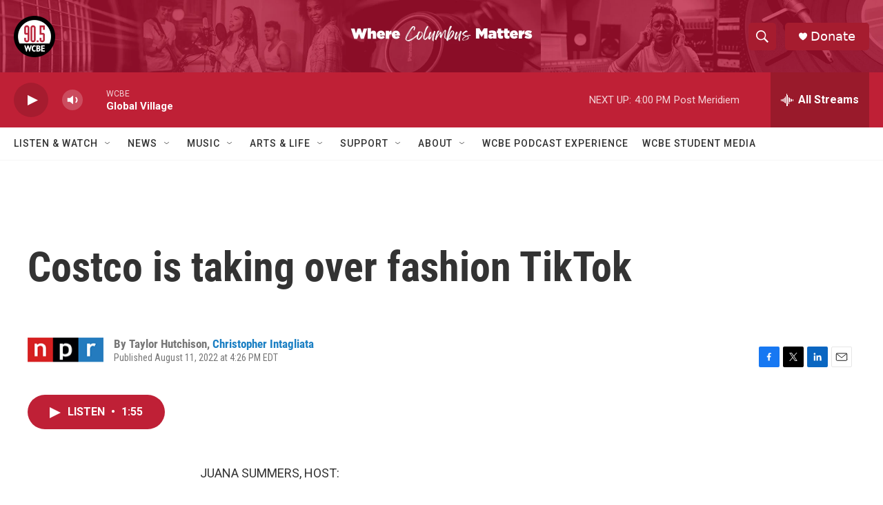

--- FILE ---
content_type: text/html; charset=utf-8
request_url: https://www.google.com/recaptcha/api2/aframe
body_size: 267
content:
<!DOCTYPE HTML><html><head><meta http-equiv="content-type" content="text/html; charset=UTF-8"></head><body><script nonce="XJTDsE9XwPkTBDeUiTucqg">/** Anti-fraud and anti-abuse applications only. See google.com/recaptcha */ try{var clients={'sodar':'https://pagead2.googlesyndication.com/pagead/sodar?'};window.addEventListener("message",function(a){try{if(a.source===window.parent){var b=JSON.parse(a.data);var c=clients[b['id']];if(c){var d=document.createElement('img');d.src=c+b['params']+'&rc='+(localStorage.getItem("rc::a")?sessionStorage.getItem("rc::b"):"");window.document.body.appendChild(d);sessionStorage.setItem("rc::e",parseInt(sessionStorage.getItem("rc::e")||0)+1);localStorage.setItem("rc::h",'1769106631489');}}}catch(b){}});window.parent.postMessage("_grecaptcha_ready", "*");}catch(b){}</script></body></html>